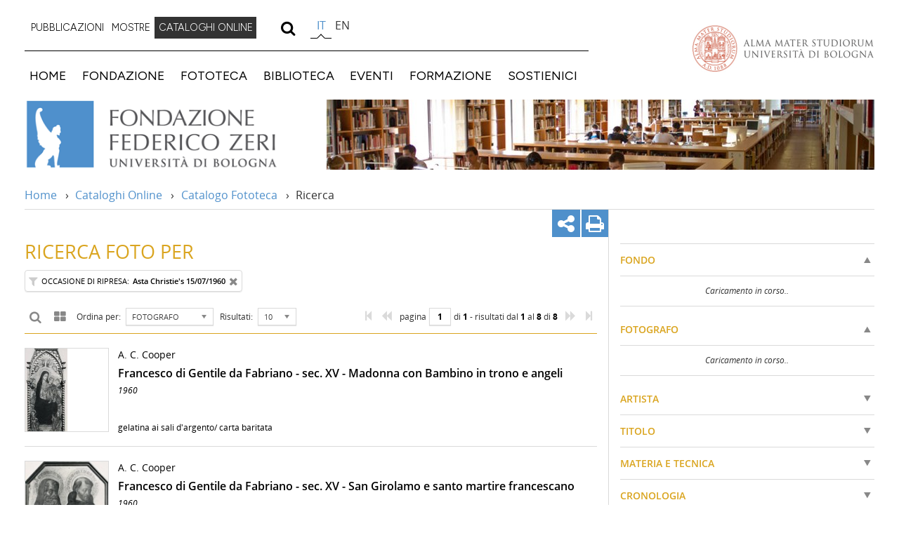

--- FILE ---
content_type: text/html;charset=UTF-8
request_url: https://catalogo.fondazionezeri.unibo.it/ricerca.v2.jsp?locale=it&decorator=layout_resp&apply=true&percorso_ricerca=F&filtrooccasionediscatto_F=Asta+Christie%27s+15%2F07%2F1960
body_size: 34570
content:
<!DOCTYPE HTML> <html itemscope itemtype="http://schema.org/Article" class="no-js desktop browserver_131_0_0_0 chrome mac_os_x computer" lang="it"><head> <base href="https://catalogo.fondazionezeri.unibo.it/"/> <meta http-equiv="X-UA-Compatible" content="IE=edge,chrome=1"> <meta name="viewport" content="user-scalable=yes, width=device-width, initial-scale=1, maximum-scale=5"> <meta http-equiv="content-type" content="text/html; charset=UTF-8"> <link rel="shortcut icon" href="images/icons/favicon.ico" type="image/vnd.microsoft.icon"> <link rel="icon" href="images/icons/favicon.ico" type="image/vnd.microsoft.icon"> <title>FONDAZIONE ZERI | CATALOGHI ONLINE : Ricerca foto per : </title> <link rel="preconnect" href="https://fonts.googleapis.com"> <link rel="preconnect" href="https://fonts.gstatic.com" crossorigin> <link href="https://fonts.googleapis.com/css2?family=Figtree:wght@300;400&display=swap" rel="stylesheet"> <link rel="preload" href="styles/webfonts/OpenSans/Regular/OpenSans-Regular.woff2" as="font" type="font/woff2" crossorigin> <link rel="preload" href="styles/webfonts/OpenSans/Italic/OpenSans-Italic.woff2" as="font" type="font/woff2" crossorigin> <link rel="preload" href="styles/webfonts/OpenSans/Bold/OpenSans-Bold.woff2" as="font" type="font/woff2" crossorigin> <link rel="preload" href="styles/webfonts/OpenSans/Semibold/OpenSans-Semibold.woff2" as="font" type="font/woff2" crossorigin> <link rel="stylesheet" href="styles/layout_resp-1.0.9.min.css" type="text/css" media="print" onload="this.media='all';"/> <noscript> <link rel="stylesheet" href="styles/layout_resp-1.0.9.min.css" type="text/css"> </noscript> <link rel="search" type="application/opensearchdescription+xml" href="OpenSearchDescriptor_OA.xml" title="Ricerca full-text sul Catalogo della Fondazione Zeri - sezione OPERE"> <link rel="search" type="application/opensearchdescription+xml" href="OpenSearchDescriptor_F.xml" title="Ricerca full-text sul Catalogo della Fondazione Zeri - sezione FOTO"> <link rel="search" type="application/opensearchdescription+xml" href="OpenSearchDescriptor_A.xml" title="Ricerca full-text sul Catalogo della Fondazione Zeri - sezione ALLEGATI"> <link rel="search" type="application/opensearchdescription+xml" href="OpenSearchDescriptor_CA.xml" title="Ricerca full-text sul Catalogo della Fondazione Zeri - sezione CATALOGHI D'ASTA"> <meta name="description" content="Elenco risultati per la ricerca effettuata"> <meta name="keywords" content="Federico Zeri, fondazione, zeri, fototeca, catalogo, banca dati, opere d'arte, opere, foto, consultazione, ricerca, Università, Bologna"> <link rel="preload" href="scripts/faccetta-1.0.2.min.js" as="script"> <link rel="stylesheet" href="styles/chosen.css" type="text/css" media="print" onload="this.media='all';"/> <noscript> <link rel="stylesheet" href="styles/chosen.css" type="text/css"/> </noscript> <link rel="stylesheet" href="styles/lightgallery-1.0.3.min.css" type="text/css" media="print" onload="this.media='all';"/> <link rel="stylesheet" href="styles/jquery.webui-popover.min.css" type="text/css" media="print" onload="this.media='all';"/> <link rel="stylesheet" href="styles/resultset-1.0.5.min.css" type="text/css" media="print" onload="this.media='all';"/> <noscript> <link href="styles/lightgallery-1.0.3.min.css" rel="stylesheet" type="text/css"/> <link rel="stylesheet" href="styles/jquery.webui-popover.min.css" type="text/css"/> <link rel="stylesheet" href="styles/resultset-1.0.5.min.css" type="text/css"/> </noscript> <script type="text/javascript" src="scripts/lib/modernizr-3.3.1-custom.js" DEFER></script> <script type="text/javascript" src="scripts/lib/jquery-3.7.1.min.js" DEFER></script> <script type="text/javascript" src="scripts/lib/lodash-4.17.15.min.js" DEFER></script> <script type="text/javascript" src="scripts/lib/jquery.isInViewPort-2.4.2.min.js" DEFER></script> <script type="text/javascript" src="scripts/lib/jquery.webui-popover-1.2.13.min.js" DEFER></script> <script type="text/javascript" src="scripts/lib/lightgallery-all-seed-1.2.21.min.js" DEFER></script> <script type="text/javascript" src="scripts/lib/jquery.chosen-1.6.2.min.js" DEFER></script> <script type="text/javascript" src="scripts/locale//it-1.0.7.min.js" DEFER></script> <script type="text/javascript" src="scripts/fondazionezeri-1.0.6.min.js" DEFER></script> <script type="text/javascript" src="scripts/resultset-1.0.12.min.js" DEFER></script> </head> <body class="template-view" style="visibility: hidden;"><div class="header row" id="u-header"> <div id="u-hiddenKeys" class="hiddenKeys"> <a href="#page-title" accesskey="c">vai al contenuto della pagina</a> <a href="#u-main-menu" accesskey="n">vai al menu di navigazione</a> </div> <div class="header-container"> <div class="menu-container" id="u-menu-container"> <div class="secondary-menu"> <ul role="menubar" id="u-secondary-menu"> <li role="menuitem" aria-haspopup="true" id="portaltab-pubblicazioni" aria-selected="false" class="plain"> <a href="" class="label-menu">PUBBLICAZIONI</a> <ul class="" role="menu"> <li role="menuitem" id="portaltab-libri"><a href="https://fondazionezeri.unibo.it/it/pubblicazioni/libri">Libri</a></li> </ul> </li> <li role="menuitem" aria-haspopup="false" id="portaltab-mostre-online" aria-selected="false" class="plain"> <a href="https://fondazionezeri.unibo.it/it/mostre-online">MOSTRE</a> </li> <li role="menuitem" aria-haspopup="false" id="portaltab-cataloghi-online" aria-selected="true" class="selected"> <a href="https://catalogo.fondazionezeri.unibo.it/home/it"> CATALOGHI ONLINE</a> </li> </ul> <div id="search-wrapper"> <a class="search is-closed" href="#" role="search"> <i class="icon-search"></i> <i class="icon-cancel"></i> </a> <div class="search-wrap"> <form method="get" action="//search.unibo.it/CMSUniboWeb/UniboSearch/results.aspx" id="uniboSearch"> <input name="lang" value="it" xml:lang="it" lang="it" type="hidden"><input name="site" value="fondazionezeri.unibo.it" type="hidden"><input name="filter" value="site:fondazionezeri.unibo.it" type="hidden"><input placeholder="Cerca nel sito" name="query" id="SearchableText_UniboSearch" type="text"><a id="ResetText_UniboSearch" class="reset is-hidden"> <i class="icon-cancel"></i> </a> <button title="search"> <i class="icon-search"></i> </button> </form> </div> </div> <div class="select-lang" id="languageselector"> <ul id="portal-languageselector" class=""> <li class="selected language-it"> <a class="hijax" href="https://catalogo.fondazionezeri.unibo.it/ricerca.v2.jsp?apply=true&decorator=layout_resp&filtrooccasionediscatto_F=Asta+Christie%27s+15%2F07%2F1960&percorso_ricerca=F&locale=it">it</a> </li> <li class=" language-en"> <a class="hijax" href="https://catalogo.fondazionezeri.unibo.it/ricerca.v2.jsp?apply=true&decorator=layout_resp&filtrooccasionediscatto_F=Asta+Christie%27s+15%2F07%2F1960&percorso_ricerca=F&locale=en">en</a> </li> </ul> </div> </div> <div id="u-main-menu" aria-label="main navigation" role="navigation" class="main-menu"> <a class="menu-button is-closed -unibo-toggler" data-target="#portal-globalnav" data-class-open="is-opened" data-class-close="is-closed" href=""> <span>Menu</span> <i class="icon-menu"></i> </a> <ul id="portal-globalnav" role="menubar"> <li role="menuitem" aria-haspopup="false" id="portaltab-home" aria-selected="false" class="plain"><a href="https://fondazionezeri.unibo.it/it">HOME</a></li> <li role="menuitem" aria-haspopup="true" id="portaltab-fondazione" aria-selected="false" class="plain"> <a href="" class="label-menu">FONDAZIONE</a> <ul class="" role="menu"> <li role="menuitem" id="portaltab-chi-siamo"><a href="https://fondazionezeri.unibo.it/it/fondazione/chi-siamo">Chi siamo</a></li> <li role="menuitem" id="portaltab-storia"><a href="https://fondazionezeri.unibo.it/it/fondazione/storia">Storia</a></li> <li role="menuitem" id="portaltab-organi"><a href="https://fondazionezeri.unibo.it/it/fondazione/organi">Organi</a></li> <li role="menuitem" id="portaltab-federico-zeri"><a href="https://fondazionezeri.unibo.it/it/fondazione/federico-zeri">Federico Zeri</a></li> </ul> </li> <li role="menuitem" aria-haspopup="true" id="portaltab-fototeca" aria-selected="false" class="plain"> <a href="" class="label-menu">FOTOTECA</a> <ul class="" role="menu"> <li role="menuitem" id="portaltab-archiviofotografico-zeri"><a href="https://fondazionezeri.unibo.it/it/fototeca/archivio-fotografico">Archivio fotografico</a></li> <li role="menuitem" id="portaltab-fototeca-zeri"><a href="https://fondazionezeri.unibo.it/it/fototeca/fototeca-zeri">Fondo Zeri</a></li> <li role="menuitem" id="portaltab-altrifondi-zeri"><a href="https://fondazionezeri.unibo.it/it/fototeca/altri-fondi">Altri fondi</a></li> <li role="menuitem" id="portaltab-documentiallegati-zeri"><a href="https://fondazionezeri.unibo.it/it/fototeca/documenti-allegati">Documenti allegati</a></li> <li role="menuitem" id="portaltab-attivita-zeri"><a href="https://fondazionezeri.unibo.it/it/fototeca/attivita">Attività</a></li> <li role="menuitem" id="portaltab-consultazione-zeri"><a href="https://fondazionezeri.unibo.it/it/fototeca/consultazione">Consultazione</a></li> </ul> </li> <li role="menuitem" aria-haspopup="true" id="portaltab-biblioteca" aria-selected="false" class="plain"> <a href="" class="label-menu">BIBLIOTECA</a> <ul class="" role="menu"> <li role="menuitem" id="portaltab-biblioteca-zeri"><a href="https://fondazionezeri.unibo.it/it/biblioteca/biblioteca-zeri">Biblioteca Zeri</a></li> <li role="menuitem" id="portaltab-cataloghi-dasta"><a href="https://fondazionezeri.unibo.it/it/biblioteca/cataloghi-dasta">Cataloghi d'asta</a></li> <li role="menuitem" id="portaltab-altreraccolte"><a href="https://fondazionezeri.unibo.it/it/biblioteca/altre-raccolte">Altre raccolte</a></li> <li role="menuitem" id="portaltab-videorai"><a href="https://fondazionezeri.unibo.it/it/biblioteca/videoteca-rai">Video RAI Teche</a></li> </ul> </li> <li role="menuitem" aria-haspopup="true" id="portaltab-eventi" aria-selected="false" class="plain"> <a href="" class="label-menu">EVENTI</a> <ul class="" role="menu"> <li role="menuitem" id="portaltab-incontri-in-biblioteca"><a href="https://fondazionezeri.unibo.it/it/eventi/incontri-in-biblioteca">Incontri in biblioteca</a></li> <li role="menuitem" id="portaltab-giornate-di-studio"><a href="https://fondazionezeri.unibo.it/it/eventi/giornate-di-studio">Giornate di studio</a></li> <li role="menuitem" id="portaltab-convegni"><a href="https://fondazionezeri.unibo.it/it/eventi/conferenze">Conferenze</a></li> <li role="menuitem" id="portaltab-eventimostre"><a href="https://fondazionezeri.unibo.it/it/eventi/mostre">Mostre</a></li> <li role="menuitem" id="portaltab-proiezioni"><a href="https://fondazionezeri.unibo.it/it/eventi/proiezioni">Proiezioni</a></li> </ul> </li> <li role="menuitem" aria-haspopup="true" id="portaltab-formazione" aria-selected="false" class="plain"> <a href="" class="label-menu">FORMAZIONE</a> <ul class="" role="menu"> <li role="menuitem" id="portaltab-corsi-e-seminari"><a href="https://fondazionezeri.unibo.it/it/formazione/corsi-e-seminari">Corsi e seminari</a></li> <li role="menuitem" id="portaltab-borse-di-studio"><a href="https://fondazionezeri.unibo.it/it/formazione/borse-di-studio">Borse di studio</a></li> <li role="menuitem" id="portaltab-stages-e-tirocini"><a href="https://fondazionezeri.unibo.it/it/formazione/stages-e-tirocini">Stages e tirocini</a></li> </ul> </li> <li role="menuitem" aria-haspopup="true" id="portaltab-sostienici" aria-selected="false" class="plain"> <a href="" class="label-menu">SOSTIENICI</a> <ul class="" role="menu"> <li role="menuitem" id="portaltab-contributi"><a href="https://fondazionezeri.unibo.it/it/sostienici/contributi">Sostenitori</a></li> <li role="menuitem" id="portaltab-artbonus"><a href="https://fondazionezeri.unibo.it/it/sostienici/art-bonus">Art Bonus</a></li> <li role="menuitem" id="portaltab-5X1000"><a href="https://fondazionezeri.unibo.it/it/sostienici/5x1000">5X1000</a></li> <li role="menuitem" id="portaltab-adotta"><a href="https://fondazionezeri.unibo.it/it/sostienici/adotta-un-artista">Adotta un artista</a></li> </ul> </li> </ul> <ul role="menubar" class="small-device" id="menu-small-device" style="display: none;"> <li role="menuitem" aria-haspopup="true" id="portaltab-pubblicazioni" aria-selected="false" class="plain"> <a href="" class="label-menu">PUBBLICAZIONI</a> <ul class="" role="menu"> <li role="menuitem" id="portaltab-libri"><a href="https://fondazionezeri.unibo.it/it/pubblicazioni/libri">Libri</a></li> </ul> </li> <li role="menuitem" aria-haspopup="false" id="portaltab-mostre-online" aria-selected="false" class="plain"> <a href="https://fondazionezeri.unibo.it/it/mostre-online">MOSTRE ONLINE</a> </li> <li role="menuitem" aria-haspopup="true" id="portaltab-cataloghi-online" aria-selected="false" class="plain"> <a href="" class="label-menu">CATALOGHI ONLINE</a> <ul class="" role="menu"> <li role="menuitem" id="portaltab-catalogo-fototeca"><a href="https://catalogo.fondazionezeri.unibo.it/cerca/opera">Catalogo Fototeca</a></li> <li role="menuitem" id="portaltab-catalogo-biblioteca"><a target="_blank" href="https://sol.unibo.it/SebinaOpac/page/advanced?pb=UBOFZ">Catalogo Biblioteca</a></li> <li role="menuitem" id="portaltab-cataloghi-dasta"><a href="https://catalogo.fondazionezeri.unibo.it/cerca/catalogodasta">Cataloghi d'asta</a></li> </ul> </li> </ul> </div> </div> <div class="alma"> <a href="http://www.unibo.it/it">Vai alla Homepage del Portale di Ateneo</a> </div> </div> <div class="lead"> <a class="fondazione-zeri" href="https://fondazionezeri.unibo.it/it">Vai alla Home</a> <img src="images/resp/img_testata_790x380.jpg" alt="testata 11" title="testata 11" height="380" width="780"> </div> <div id="portal-breadcrumbs" class="breadcrumbs"> <span id="breadcrumbs-you-are-here">Tu sei qui:</span> <span id="breadcrumbs-home"> <a href="https://fondazionezeri.unibo.it/it">Home</a> <span class="breadcrumbSeparator"> &#8250; </span> </span> <span id="breadcrumbs-1" dir="ltr"> <a href="https://catalogo.fondazionezeri.unibo.it/home/it">Cataloghi Online</a></span> <span class="breadcrumbSeparator"> &#8250; </span> <span id="breadcrumbs-2" dir="ltr"> <a href="https://catalogo.fondazionezeri.unibo.it/cerca/fotografia">Catalogo Fototeca</a></span> <span class="breadcrumbSeparator"> &#8250; </span> <span id="breadcrumbs-3" dir="ltr"> <span id="breadcrumbs-current"> Ricerca</span> </span> </div> </div> <div id="u-content-wrapper" class="content-wrapper"> <div id="u-content-core" class="content-core"> <div class="row"> <div id="u-content-main" class="column large-11 content-main" role="main" style="visibility: hidden;"> <div id="sharebar" class="tool-bar"> <a class="share" href="#popup-social" title="condividi"> <i class="icon-share"></i> </a> <div style="display: none;" class="open-target social" id="popup-social"> <ul><li class="facebook"> <a class="umtrack" role="link" target="_blank" data-umc="sharebar" href="http://www.facebook.com/sharer.php?u=---url---&amp;t=---title---" data-uml="facebook" title="Condividi su Facebook"> <i class="icon-facebook-official"></i> <span>Facebook</span></a> </li> <li class="twitter"> <a class="umtrack" role="link" target="_blank" data-umc="sharebar" href="https://twitter.com/share?url=---url---&amp;text=---title---&amp;hashtags=unibo" data-uml="twitter" title="Condividi su Twitter"> <i class="icon-twitter"></i> <span>Twitter</span></a> </li> <li class="google-plus"> <a class="umtrack" role="link" target="_blank" data-umc="sharebar" href="https://plus.google.com/share?url=---url---" data-uml="google+" title="Condividi su Google+"> <i class="icon-gplus"></i> <span>Google+</span></a> </li> <li class="mail"> <a class="umtrack" role="link" target="_blank" data-umc="sharebar" href="mailto:?body=Titolo%3A%20---title---%0AIndirizzo%3A%20---url---%0ATesto%3A%20La%20Fondazione%20Federico%20Zeri%20%C3%A8%20un%20centro%20di%20ricerca%20e%20di%20formazione%20specialistica%20nel%20campo%20della%20Storia%20dell%27arte.%0D%0A%C3%88%20stata%20istituita%20nel%201999%20dall%27Universit%C3%A0%20di%20Bologna%20con%20lo%20scopo%20di%20tutelare%20e%20divulgare%20l%27opera%20e%20la%20figura%20di%20Federico%20Zeri%2C%20conservare%20e%20valorizzare%20lo%20straordinario%20lascito%20dello%20studioso%3A%20la%20Biblioteca%20d%27arte%20%2846.000%20volumi%2C%2037.000%20cataloghi%20d%27asta%29%20e%20la%20Fototeca%20%28290.000%20fotografie%20di%20opere%20d%27arte%29.&amp;subject=%5BUnibo%5D%20Qualcuno%20vuole%20condividere%20questa%20pagina%20con%20te%20-%20---title---" data-uml="mail" title="Invia ad un amico"> <i class="icon-mail"></i> <span>Invia ad un amico</span></a> </li> </ul></div> <a class="print" href="" title="stampa"> <i class="icon-print"></i> </a> </div> <h1 class="title F">Ricerca foto per </h1> <ul id="requestTags" class="tagsContainer"></ul> <div id="navBarTop" class="navBar list F"></div> <ul id="resultset" class="list F"> <li data-sercd=48604><figure data-tipo="5" class="vertical"><a data-sub-html="&lt;a href=scheda/fotografia/48604/A.%20C.%20Cooper%20-%20Francesco%20di%20Gentile%20da%20Fabriano%20-%20sec.%20XV%20-%20Madonna%20con%20Bambino%20in%20trono%20e%20angeli%20-%20insieme&gt;A. C. Cooper&amp;nbsp;&amp;mdash;&amp;nbsp;Francesco di Gentile da Fabriano - sec. XV - Madonna con Bambino in trono e angeli&amp;nbsp;&amp;mdash;&amp;nbsp;insieme&lt;/a&gt;" class="pic" data-thumb="foto\80000\52800\52566_p.jpg" data-src="foto\80000\52800\52566_gw.jpg" href="foto\80000\52800\52566_gw.jpg"><img loading="lazy" src="foto\80000\52800\52566_p.jpg" srcset="foto\80000\52800\52566_p.jpg 1x , foto\80000\52800\52566_m.jpg 2x , foto\80000\52800\52566.jpg 3x"><noscript><img src="foto\80000\52800\52566_p.jpg" srcset="foto\80000\52800\52566_p.jpg 1x , foto\80000\52800\52566_m.jpg 2x , foto\80000\52800\52566.jpg 3x"></noscript></a><figcaption>A. C. Cooper&nbsp;&mdash;&nbsp;Francesco di Gentile da Fabriano - sec. XV - Madonna con Bambino in trono e angeli</figcaption></figure><a href="scheda/fotografia/48604/A.%20C.%20Cooper%20-%20Francesco%20di%20Gentile%20da%20Fabriano%20-%20sec.%20XV%20-%20Madonna%20con%20Bambino%20in%20trono%20e%20angeli%20-%20insieme"><div class="data"><h3>A. C. Cooper</h3><h2>Francesco di Gentile da Fabriano - sec. XV - Madonna con Bambino in trono e angeli</h2><h4>1960</h4><h5>gelatina ai sali d'argento/ carta baritata</h5></div></a></li> <li data-sercd=48613><figure data-tipo="5" class="vertical"><a data-sub-html="&lt;a href=scheda/fotografia/48613/A.%20C.%20Cooper%20-%20Francesco%20di%20Gentile%20da%20Fabriano%20-%20sec.%20XV%20-%20San%20Girolamo%20e%20santo%20martire%20francescano%20-%20insieme&gt;A. C. Cooper&amp;nbsp;&amp;mdash;&amp;nbsp;Francesco di Gentile da Fabriano - sec. XV - San Girolamo e santo martire francescano&amp;nbsp;&amp;mdash;&amp;nbsp;insieme&lt;/a&gt;" class="pic" data-thumb="foto\80000\52800\52569_p.jpg" data-src="foto\80000\52800\52569_gw.jpg" href="foto\80000\52800\52569_gw.jpg"><img loading="lazy" src="foto\80000\52800\52569_p.jpg" srcset="foto\80000\52800\52569_p.jpg 1x , foto\80000\52800\52569_m.jpg 2x , foto\80000\52800\52569.jpg 3x"><noscript><img src="foto\80000\52800\52569_p.jpg" srcset="foto\80000\52800\52569_p.jpg 1x , foto\80000\52800\52569_m.jpg 2x , foto\80000\52800\52569.jpg 3x"></noscript></a><figcaption>A. C. Cooper&nbsp;&mdash;&nbsp;Francesco di Gentile da Fabriano - sec. XV - San Girolamo e santo martire francescano</figcaption></figure><a href="scheda/fotografia/48613/A.%20C.%20Cooper%20-%20Francesco%20di%20Gentile%20da%20Fabriano%20-%20sec.%20XV%20-%20San%20Girolamo%20e%20santo%20martire%20francescano%20-%20insieme"><div class="data"><h3>A. C. Cooper</h3><h2>Francesco di Gentile da Fabriano - sec. XV - San Girolamo e santo martire francescano</h2><h4>1960</h4><h5>gelatina ai sali d'argento/ carta baritata</h5></div></a></li> <li data-sercd=48615><figure data-tipo="5" class="vertical"><a data-sub-html="&lt;a href=scheda/fotografia/48615/A.%20C.%20Cooper%20-%20Francesco%20di%20Gentile%20da%20Fabriano%20-%20sec.%20XV%20-%20San%20Gregorio%20Magno%20e%20san%20Sebastiano%20-%20insieme&gt;A. C. Cooper&amp;nbsp;&amp;mdash;&amp;nbsp;Francesco di Gentile da Fabriano - sec. XV - San Gregorio Magno e san Sebastiano&amp;nbsp;&amp;mdash;&amp;nbsp;insieme&lt;/a&gt;" class="pic" data-thumb="foto\80000\52800\52570_p.jpg" data-src="foto\80000\52800\52570_gw.jpg" href="foto\80000\52800\52570_gw.jpg"><img loading="lazy" src="foto\80000\52800\52570_p.jpg" srcset="foto\80000\52800\52570_p.jpg 1x , foto\80000\52800\52570_m.jpg 2x , foto\80000\52800\52570.jpg 3x"><noscript><img src="foto\80000\52800\52570_p.jpg" srcset="foto\80000\52800\52570_p.jpg 1x , foto\80000\52800\52570_m.jpg 2x , foto\80000\52800\52570.jpg 3x"></noscript></a><figcaption>A. C. Cooper&nbsp;&mdash;&nbsp;Francesco di Gentile da Fabriano - sec. XV - San Gregorio Magno e san Sebastiano</figcaption></figure><a href="scheda/fotografia/48615/A.%20C.%20Cooper%20-%20Francesco%20di%20Gentile%20da%20Fabriano%20-%20sec.%20XV%20-%20San%20Gregorio%20Magno%20e%20san%20Sebastiano%20-%20insieme"><div class="data"><h3>A. C. Cooper</h3><h2>Francesco di Gentile da Fabriano - sec. XV - San Gregorio Magno e san Sebastiano</h2><h4>1960</h4><h5>gelatina ai sali d'argento/ carta baritata</h5></div></a></li> <li data-sercd=169445><figure data-tipo="5" class="horizontal"><a data-sub-html="&lt;a href=scheda/fotografia/169445/Anonimo%20-%20Le%20Nain%20Mathieu%20-%20sec.%20XVII%20-%20Deposizione%20di%20Cristo%20nel%20sepolcro%20-%20particolare&gt;Anonimo&amp;nbsp;&amp;mdash;&amp;nbsp;Le Nain Mathieu - sec. XVII - Deposizione di Cristo nel sepolcro&amp;nbsp;&amp;mdash;&amp;nbsp;particolare&lt;/a&gt;" class="pic" data-thumb="foto\240000\220800\220690_p.jpg" data-src="foto\240000\220800\220690_gw.jpg" href="foto\240000\220800\220690_gw.jpg"><img loading="lazy" src="foto\240000\220800\220690_p.jpg" srcset="foto\240000\220800\220690_p.jpg 1x , foto\240000\220800\220690_m.jpg 2x , foto\240000\220800\220690.jpg 3x"><noscript><img src="foto\240000\220800\220690_p.jpg" srcset="foto\240000\220800\220690_p.jpg 1x , foto\240000\220800\220690_m.jpg 2x , foto\240000\220800\220690.jpg 3x"></noscript></a><figcaption>Anonimo&nbsp;&mdash;&nbsp;Le Nain Mathieu - sec. XVII - Deposizione di Cristo nel sepolcro</figcaption></figure><a href="scheda/fotografia/169445/Anonimo%20-%20Le%20Nain%20Mathieu%20-%20sec.%20XVII%20-%20Deposizione%20di%20Cristo%20nel%20sepolcro%20-%20particolare"><div class="data"><h3>Anonimo</h3><h2>Le Nain Mathieu - sec. XVII - Deposizione di Cristo nel sepolcro</h2><h4>1960</h4><h5>stampa fotomeccanica a mezzatinta</h5></div></a></li> <li data-sercd=48605><figure data-tipo="5" class="vertical"><a data-sub-html="&lt;a href=scheda/fotografia/48605/Christie%27s%20-%20Francesco%20di%20Gentile%20da%20Fabriano%20-%20sec.%20XV%20-%20Madonna%20con%20Bambino%20in%20trono%20e%20angeli%20-%20insieme&gt;Christie's&amp;nbsp;&amp;mdash;&amp;nbsp;Francesco di Gentile da Fabriano - sec. XV - Madonna con Bambino in trono e angeli&amp;nbsp;&amp;mdash;&amp;nbsp;insieme&lt;/a&gt;" class="pic" data-thumb="foto\80000\52800\52567_p.jpg" data-src="foto\80000\52800\52567_gw.jpg" href="foto\80000\52800\52567_gw.jpg"><img loading="lazy" src="foto\80000\52800\52567_p.jpg" srcset="foto\80000\52800\52567_p.jpg 1x , foto\80000\52800\52567_m.jpg 2x , foto\80000\52800\52567.jpg 3x"><noscript><img src="foto\80000\52800\52567_p.jpg" srcset="foto\80000\52800\52567_p.jpg 1x , foto\80000\52800\52567_m.jpg 2x , foto\80000\52800\52567.jpg 3x"></noscript></a><figcaption>Christie's&nbsp;&mdash;&nbsp;Francesco di Gentile da Fabriano - sec. XV - Madonna con Bambino in trono e angeli</figcaption></figure><a href="scheda/fotografia/48605/Christie%27s%20-%20Francesco%20di%20Gentile%20da%20Fabriano%20-%20sec.%20XV%20-%20Madonna%20con%20Bambino%20in%20trono%20e%20angeli%20-%20insieme"><div class="data"><h3>Christie's</h3><h2>Francesco di Gentile da Fabriano - sec. XV - Madonna con Bambino in trono e angeli</h2><h4>1960</h4><h5>gelatina ai sali d'argento/ carta baritata</h5></div></a></li> <li data-sercd=141969><figure data-tipo="5" class="horizontal"><a data-sub-html="&lt;a href=scheda/fotografia/141969/Christie%27s%20-%20Mulier%20Pieter%20il%20Giovane%20-%20sec.%20XVII%20XVIII%20-%20Paesaggio%20con%20fiume%2C%20pastori%20e%20armenti%20-%20insieme&gt;Christie's&amp;nbsp;&amp;mdash;&amp;nbsp;Mulier Pieter il Giovane - sec. XVII/ XVIII - Paesaggio con fiume, pastori e armenti&amp;nbsp;&amp;mdash;&amp;nbsp;insieme&lt;/a&gt;" class="pic" data-thumb="foto\160000\155600\155575_p.jpg" data-src="foto\160000\155600\155575_gw.jpg" href="foto\160000\155600\155575_gw.jpg"><img loading="lazy" src="foto\160000\155600\155575_p.jpg" srcset="foto\160000\155600\155575_p.jpg 1x , foto\160000\155600\155575_m.jpg 2x , foto\160000\155600\155575.jpg 3x"><noscript><img src="foto\160000\155600\155575_p.jpg" srcset="foto\160000\155600\155575_p.jpg 1x , foto\160000\155600\155575_m.jpg 2x , foto\160000\155600\155575.jpg 3x"></noscript></a><figcaption>Christie's&nbsp;&mdash;&nbsp;Mulier Pieter il Giovane - sec. XVII/ XVIII - Paesaggio con fiume, pastori e armenti</figcaption></figure><a href="scheda/fotografia/141969/Christie%27s%20-%20Mulier%20Pieter%20il%20Giovane%20-%20sec.%20XVII%20XVIII%20-%20Paesaggio%20con%20fiume%2C%20pastori%20e%20armenti%20-%20insieme"><div class="data"><h3>Christie's</h3><h2>Mulier Pieter il Giovane - sec. XVII/ XVIII - Paesaggio con fiume, pastori e armenti</h2><h4>1960</h4><h5>gelatina ai sali d'argento/ carta baritata</h5></div></a></li> <li data-sercd=169186><figure data-tipo="5" class="horizontal"><a data-sub-html="&lt;a href=scheda/fotografia/169186/Christie%27s%20-%20Bourdon%20Sebastien%20-%20sec.%20XVII%20-%20Paesaggio%20con%20Fuga%20in%20Egitto%20-%20insieme&gt;Christie's&amp;nbsp;&amp;mdash;&amp;nbsp;Bourdon Sebastien - sec. XVII - Paesaggio con Fuga in Egitto&amp;nbsp;&amp;mdash;&amp;nbsp;insieme&lt;/a&gt;" class="pic" data-thumb="foto\240000\220800\220595_p.jpg" data-src="foto\240000\220800\220595_gw.jpg" href="foto\240000\220800\220595_gw.jpg"><img loading="lazy" src="foto\240000\220800\220595_p.jpg" srcset="foto\240000\220800\220595_p.jpg 1x , foto\240000\220800\220595_m.jpg 2x , foto\240000\220800\220595.jpg 3x"><noscript><img src="foto\240000\220800\220595_p.jpg" srcset="foto\240000\220800\220595_p.jpg 1x , foto\240000\220800\220595_m.jpg 2x , foto\240000\220800\220595.jpg 3x"></noscript></a><figcaption>Christie's&nbsp;&mdash;&nbsp;Bourdon Sebastien - sec. XVII - Paesaggio con Fuga in Egitto</figcaption></figure><a href="scheda/fotografia/169186/Christie%27s%20-%20Bourdon%20Sebastien%20-%20sec.%20XVII%20-%20Paesaggio%20con%20Fuga%20in%20Egitto%20-%20insieme"><div class="data"><h3>Christie's</h3><h2>Bourdon Sebastien - sec. XVII - Paesaggio con Fuga in Egitto</h2><h4>1960</h4><h5>gelatina ai sali d'argento/ carta baritata</h5></div></a></li> <li data-sercd=169233><figure data-tipo="5" class="horizontal"><a data-sub-html="&lt;a href=scheda/fotografia/169233/Christie%27s%20-%20Mathieu%20Le%20Nain.%20The%20Entombment%20-%20insieme&gt;Christie's&amp;nbsp;&amp;mdash;&amp;nbsp;Mathieu Le Nain. The Entombment&amp;nbsp;&amp;mdash;&amp;nbsp;insieme&lt;/a&gt;" class="pic" data-thumb="foto\240000\220800\220637_p.jpg" data-src="foto\240000\220800\220637_gw.jpg" href="foto\240000\220800\220637_gw.jpg"><img loading="lazy" src="foto\240000\220800\220637_p.jpg" srcset="foto\240000\220800\220637_p.jpg 1x , foto\240000\220800\220637_m.jpg 2x , foto\240000\220800\220637.jpg 3x"><noscript><img src="foto\240000\220800\220637_p.jpg" srcset="foto\240000\220800\220637_p.jpg 1x , foto\240000\220800\220637_m.jpg 2x , foto\240000\220800\220637.jpg 3x"></noscript></a><figcaption>Christie's&nbsp;&mdash;&nbsp;Mathieu Le Nain. The Entombment</figcaption></figure><a href="scheda/fotografia/169233/Christie%27s%20-%20Mathieu%20Le%20Nain.%20The%20Entombment%20-%20insieme"><div class="data"><h3>Christie's</h3><h2>Mathieu Le Nain. The Entombment</h2><h4>1960</h4><h5>gelatina ai sali d'argento/ carta baritata</h5></div></a></li> </ul> <div id="navBarBottom" class="navBar chosen-drop-up list F" summary="Barra di navigazione"> <div class="linksBar"> <a href="form_ricerca.jsp?back=true&percorso_ricerca=F&locale=it&decorator=layout_resp&apply=true#&apply=true&decorator=layout_resp&filtrooccasionediscatto_F=Asta+Christie%27s+15%2F07%2F1960&locale=it&percorso_ricerca=F&batch=10&sortby=AUTORE" title="Cerca" class="tooltip"><i class="icon-search"></i></a> <link rel="prefetch" href="form_ricerca.jsp?back=true&percorso_ricerca=F&locale=it&decorator=layout_resp&apply=true"/> <a href="ricerca.v2.jsp?view=gallery&batch=10&sortby=AUTORE&page=1&apply=true&decorator=layout_resp&filtrooccasionediscatto_F=Asta+Christie%27s+15%2F07%2F1960&locale=it&percorso_ricerca=F" title="Galleria" class="tooltip"><i class="icon-th-large"></i></a> <link rel="prefetch" href="ricerca.v2.jsp?view=gallery&batch=10&sortby=AUTORE&page=1&apply=true&decorator=layout_resp&filtrooccasionediscatto_F=Asta+Christie%27s+15%2F07%2F1960&locale=it&percorso_ricerca=F"/> </div> <div class="toolBar"> <span class="label">Ordina per:&nbsp;</span> <form action="ricerca.v2.jsp" data-id="sortby"> <select name="sortby"> <option value="TITOLO">TITOLO</option> <option value="AUTORE" selected>FOTOGRAFO</option> <option value="ARTISTA">ARTISTA</option> <option value="MATERIALE">MATERIA E TECNICA</option> <option value="DATA">DATA</option> </select> <input type="hidden" value="1" name="page"/> <input type="hidden" value="list" name="view"/> <input type="hidden" value="10" name="batch"/> <input type="hidden" name="apply" value="true"><input type="hidden" name="decorator" value="layout_resp"><input type="hidden" name="filtrooccasionediscatto_F" value="Asta Christie's 15/07/1960"><input type="hidden" name="locale" value="it"><input type="hidden" name="percorso_ricerca" value="F"> </form> <span class="label">Risultati:&nbsp;</span> <form action="ricerca.v2.jsp" data-id="batch"> <select name="batch"> <option value="10" selected>10</option> <option value="20">20</option> <option value="50">50</option> <option value="100">100</option> </select> <input type="hidden" value="1" name="page"/> <input type="hidden" value="list" name="view"/> <input type="hidden" value="AUTORE" name="sortby"/> <input type="hidden" name="apply" value="true"><input type="hidden" name="decorator" value="layout_resp"><input type="hidden" name="filtrooccasionediscatto_F" value="Asta Christie's 15/07/1960"><input type="hidden" name="locale" value="it"><input type="hidden" name="percorso_ricerca" value="F"> </form> </div> <div class="pagesBar"> <i class="icon-to-start disabled"></i> <i class="icon-fast-bw disabled"></i> <span class="navLabel">&nbsp;pagina</span> <form action="ricerca.v2.jsp"> <input type="number" value="1" min="1" max="1" pattern="[0-9]" name="page"/> <input type="hidden" value="list" name="view"/> <input type="hidden" value="10" name="batch"/> <input type="hidden" value="AUTORE" name="sortby"/> <input type="hidden" name="apply" value="true"><input type="hidden" name="decorator" value="layout_resp"><input type="hidden" name="filtrooccasionediscatto_F" value="Asta Christie's 15/07/1960"><input type="hidden" name="locale" value="it"><input type="hidden" name="percorso_ricerca" value="F"> </form> <span class="navLabel">di&nbsp;<b>1</b>&nbsp;-&nbsp;risultati&nbsp;dal&nbsp;<b>1</b>&nbsp;al&nbsp;<b>8</b>&nbsp;di&nbsp;<b>8</b>&nbsp;</span> <i class="icon-fast-fw disabled"></i> <i class="icon-to-end disabled"></i> </div> </div> </div> <div role="complementary" class="column large-5 secondary-sidebar" id="u-secondary-sidebar"> <div id="facetsContainer" class="F"> </div> </div> </div> </div> </div> <div id="u-footer" class="footer" role="navigation" aria-label="link del footer"> <div class="link-container"> <ul role="menubar"><li role="menuitem"><a target="_blank" href="http://www.fondazionezeri.unibo.it/it/amministrazione-trasparente">Amministrazione Trasparente</a></li> <li role="menuitem"><a target="_blank" href="http://www.fondazionezeri.unibo.it/it/newsletter">Newsletter</a></li> <li role="menuitem"><a target="_blank" href="http://www.fondazionezeri.unibo.it/it/fondazione/contatti">Contatti</a></li> <li role="menuitem"><a target="_blank" href="http://www.webseed.it/">Credits</a></li> </ul> </div> <div class="follow-us"> <p>Seguici su:</p> <ul><li> <a href="http://www.facebook.com/fondazionezeri" class="facebook" target="_blank">Facebook</a> </li> <li> <a href="http://www.youtube.com/channel/UCKLQcVbRNWWjWXYDAAc6O3w" class="youtube" target="_blank">Youtube</a> </li> </ul> </div> <div class="licence"> <p><span>Licenza Dati</span>:&nbsp;<a href="https://creativecommons.org/licenses/by-nc/4.0/" target="_blank"><img src="images/icons/cc-by-nc.png" alt="Attribution-NonCommercial 4.0 International"/></a></p> <p><span>Licenza Immagini</span>:&nbsp;<a href="https://creativecommons.org/licenses/by-nc-nd/4.0/" target="_blank"><img src="images/icons/cc-by-nc-nd.png" alt="Attribution-NonCommercial-NoDerivatives 4.0 International"/></a></p> </div> <div class="copyright" role="contentinfo"> <a target="_blank" href="http://www.unibo.it/" title="Portale unibo" class="logo-unibo">Portale unibo</a> <span class="text"> &copy; Copyright 2016 - FONDAZIONE FEDERICO ZERI - Universit&agrave; di Bologna - piazzetta Giorgio Morandi, 2 - 40125 Bologna - Partita IVA: 10561041004 </span> </div> <a class="back-to-top show" href="#" title="Torna su"> <i class="icon-angle-up"></i> </a> </div> <div style="display: none;" id="ajax-spinner"><img src="images/animations/spinner.gif" alt=""></div> <script type="text/javascript">
  var _paq = _paq || [];
  _paq.push(["setDocumentTitle", document.domain + "/" + document.title]);
  _paq.push(["setCookieDomain", "*.fondazionezeri.unibo.it"]);
  _paq.push(["setDomains", ["*.fondazionezeri.unibo.it"]]);
  _paq.push(['trackPageView']);
  _paq.push(['enableLinkTracking']);
  (function() {
    var u="//analytics.unibo.it/";
    _paq.push(['setTrackerUrl', u+'piwik.php']);
    _paq.push(['setSiteId', 11426]);
    var d=document, g=d.createElement('script'), s=d.getElementsByTagName('script')[0];
    g.type='text/javascript'; g.async=true; g.defer=true; g.src=u+'piwik.js'; s.parentNode.insertBefore(g,s);
  })();
</script> <noscript><p><img src="//analytics.unibo.it/piwik.php?idsite=11426" style="border:0;" alt=""/></p></noscript> <link rel="stylesheet" href="styles/print.css" type="text/css" media="print"> </body> </html>

--- FILE ---
content_type: text/css;charset=UTF-8
request_url: https://catalogo.fondazionezeri.unibo.it/styles/resultset-1.0.5.min.css
body_size: 14458
content:
.navBar,ul.list{width:100%}#navBarBottom.fixed,ul.gallery li figcaption{background-color:#fff;perspective:1000;backface-visibility:hidden}#navBarTop,.facet .facetRow:first-child{margin-top:10px}.facet .facetRow:last-child,.facet.open{margin-bottom:10px}a.button,ul.tagsContainer li.tag{box-shadow:0 0 3px #fff inset,0 1px 1px rgba(0,0,0,.1)}ul.tagsContainer li.tag a:after,ul.tagsContainer li.tag a:before{font-family:fzeri-v5;font-size:1;font-style:normal;font-variant:normal;text-align:center;cursor:pointer;vertical-align:middle}.facet .facetHeader h3,.facet .facetLabel,ul.list li h2,ul.list li h3,ul.list li h4,ul.list li h5,ul.tagsContainer li.tag .tagValue{white-space:nowrap;overflow:hidden;text-overflow:ellipsis}figure[data-tipo="8"],ul.list li figure.BUSTA{background-repeat:no-repeat;background-position:center}.content-main input,.content-main select,.content-main textarea{border:1px solid #dadada;font-size:.9em;font-family:OpenSansSemiBold;box-shadow:0 0 3px #fff inset,0 1px 1px rgba(0,0,0,.1)}.content-main input:focus,.content-main select:focus,.content-main textarea:focus{border:1px solid #000;outline:transparent solid 0!important}.content-main.large-16{padding-right:0}.content-main.large-16 #sharebar{right:0}#resultset h1,#resultset h2,#resultset h3,#resultset h4,#resultset h5,#resultset h6{text-transform:none;color:#000}.noresults h1{font-size:20px;font-family:OpenSansBold}#navBarTop{border-bottom-width:1px}#navBarBottom{border-top-width:1px}#navBarBottom.fixed{position:fixed;border:none;bottom:0;margin:0;padding:10px;box-shadow:0 -5px 5px -5px #333;z-index:1002;width:650px;opacity:.95;transform:translateZ(0);transform:translate3d(0,0,0);-webkit-animation:.8s 0 forwards slideFixed;animation:.8s 0 forwards slideFixed}@-webkit-keyframes slideFixed{0%{bottom:-2000px;opacity:0}100%{bottom:0;opacity:.95}}.navBar{border-style:solid;display:flex;height:50px;padding:5px 0;line-height:40px;justify-content:space-between;align-items:center;white-space:nowrap}.navBar .linksBar,.navBar .pagesBar{flex:0 0 auto}.navBar .toolBar{flex:1 1 auto}h1.title{font-size:1.7em;margin:5px 0}.navLabel,.toolBar .label,a.button{font-size:12px;display:inline-block}.facet.OA h3,h1.OA{color:#175094}.facet.A h3,h1.A{color:#9b260f}.facet.F h3,h1.F{color:#daa520}.facet.CA h3,h1.CA{color:#006400}.facet.XD h3,h1.XD{color:grey}.navBar.OA{border-color:#175094}.navBar.A{border-color:#9b260f}.navBar.F{border-color:#daa520}.navBar.CA{border-color:#006400}.navBar.XD{border-color:grey}.navLabel b{font-weight:400;font-family:OpenSansBold;color:#000}.toolBar .selectboxit{margin-top:5px}.chosen-drop-up .chosen-drop{border-bottom:0;border-radius:4px 4px 0 0!important;border-top:1px solid #aaa;bottom:25px;box-shadow:2px -4px 5px rgba(0,0,0,.15);top:auto}.facet .facetHeader,.facet.open,ul.list li{border-bottom:1px solid #dadada}.chosen-drop-up .chosen-single div b{background-position:-18px 2px!important}.chosen-drop-up .chosen-container-active .chosen-single div b{background-position:0 2px!important}.chosen-container{font-size:11px}a.button{margin:5px 15px 0 0;border-radius:4px;border:1px solid #dadada;padding:3px 10px 5px 5px;vertical-align:middle;color:#000}a.button i{display:inline-block;margin-right:5px;font-size:15px}.linksBar{float:left}.pagesBar{float:right}.linksBar i,.pagesBar i{color:#888}.toolBar form{display:inline-block}.toolBar .label{margin-left:5px;color:#333}.facet .facetHeader.toggler:after,.facet .facetRow:after,.linksBar:after,.pagesBar:after,ul.list li figure:after{visibility:hidden;display:block;font-size:0;content:" ";clear:both;height:0}.pagesBar a,.pagesBar form,.pagesBar i{display:inline-block;font-size:16px;padding:0;margin:0}.linksBar a,.linksBar i{display:inline-block;font-size:18px;padding:0;margin:0}.linksBar a,.pagesBar a{padding:3px}.linksBar a{margin-right:3px}.linksBar a:first-of-type{margin-right:0}i.disabled{color:#dadada!important;cursor:default!important}.pagesBar input[name=page]{padding:3px;text-align:center;width:auto;max-width:40px!important;display:inline-block;-moz-appearance:textfield;font-weight:regular;font-family:OpenSansBold;font-size:12px}.pagesBar input[name=page]::-webkit-inner-spin-button,.pagesBar input[name=page]::-webkit-outer-spin-button{-webkit-appearance:none}ul.gallery,ul.list,ul.tagsContainer{margin:0;padding:0;list-style:none url([data-uri])}.facet .facetLoading,.facet .facetNoResults,.facet.loading ul,.facet.noresults ul,figure.error img[loading=lazy],img[loading=lazy].error,ul.list figcaption{display:none}ul.list li{margin:0;padding:20px 0;display:block}ul.list li:last-child{border-bottom:none}ul.list li figure,ul.list li p.placeholder{max-height:120px;max-width:120px;min-height:120px;min-width:120px;border:1px solid #dadada;overflow:hidden;float:left}ul.list li p.placeholder{font-weight:700;font-size:12px;line-height:20px;color:#a9a9a9;overflow:hidden;padding:7px 7px 7px 10px;text-align:left;display:-webkit-box;-webkit-box-orient:vertical;-webkit-line-clamp:5;position:relative}ul.list li p.placeholder:after{display:block;position:absolute;bottom:0;left:0;right:0;width:100%;height:7px;background-color:#fff;content:" ";clear:both}ul.list li figure.full img{min-height:120px;min-width:120px;max-height:120px;max-width:120px;height:120px;width:120px;margin:0 auto;object-fit:contain;object-position:center}ul.list li .data{max-height:120px;display:block;margin-left:130px}ul.CA.list li .data{margin-left:0!important;height:auto!important;max-height:100%!important}ul.list li h2,ul.list li h3,ul.list li h4,ul.list li h5{display:block;padding:3px;margin:0}ul.CA.list li h2{white-space:normal!important;line-height:normal}ul.list li h3{font-size:14px;line-height:14px;font-family:OpenSans}ul.list li h2{font-size:16px;line-height:16px;margin:5px 0;font-family:OpenSansSemiBold}.facet .facetLoading,.facet .facetNoResults,ul.list li h4{font-size:12px;line-height:12px;font-family:OpenSansItalic}ul.list li h5{font-size:12px;line-height:12px;margin-top:35px;font-family:OpenSans}ul.CA.list li h5{margin-top:5px!important}ul.gallery{font-size:0px;margin-left:-.5%;padding-top:20px;width:calc(100% + 2,4%)}ul.gallery li{display:inline-block;margin:0 0 .5% .5%;background:#fff;border:1px solid #ddd;font-size:1rem;vertical-align:top;box-shadow:0 0 5px #ddd;box-sizing:border-box;-moz-box-sizing:border-box;-webkit-box-sizing:border-box;min-height:220px;position:relative}ul.gallery figure{overflow:hidden;display:block;position:absolute;width:100%;height:100%;padding:0;border:8px solid #fff}ul.gallery li a{display:block;width:100%;height:100%;padding:0;margin:0;position:absolute}ul.gallery li img{display:block;border:0;-ms-interpolation-mode:bicubic}html.objectfit ul.gallery li img{object-fit:contain;object-position:50% 50%;width:100%;height:100%}html.no-objectfit ul.gallery figure.horizontal img{top:50%;transform:translate(0,-50%);position:absolute}ul.gallery li figcaption{transition:transform .3s,opacity .3s;text-align:center;margin:0;font-weight:400;font-size:.8em;font-family:OpenSansSemiBold,'Segoe UI','Trebuchet MS','Lucida Sans',Tahoma,Geneva,Helvetica,"Helvetica Neue",Verdana,Arial,sans-serif;position:absolute;bottom:0;left:0;right:0;max-height:60%;overflow:hidden;color:#000;padding:5px;opacity:.8}html.no-touchevents ul.gallery li figcaption{opacity:0;max-height:80%;transform:translate(0,101%);width:101%}html.no-touchevents ul.gallery li:hover figcaption{opacity:.8;transform:translate(0,1%)}ul.gallery li{width:19.5%}#u-secondary-sidebar{padding:48px 0 1em 1em}.facet .facetHeader{display:block;width:100%;max-width:100%}.facet:first-of-type .facetHeader{border-top:1px solid #dadada}.facet .facetHeader h3{display:block;font-family:OpenSansSemiBold;font-weight:400;font-size:.9em;line-height:25px;margin-bottom:10px;margin-top:10px}.facet .facetHeader.toggler h3{float:left;width:calc(100% - 30px);max-width:calc(100% - 30px)}.facet .facetHeader.toggler i{display:inline-block;font-family:fzeri-v5;font-size:1.3em;font-style:normal;font-variant:normal;font-weight:400;line-height:45px;text-align:right;vertical-align:middle;height:40px;width:30px;float:right;color:#000}.facet.noresults,ul.tagsContainer li.tag:hover{opacity:.5}.facet.closed .facetHeader.toggler i:before{color:#888;content:'\e80d'}.facet.open .facetHeader.toggler i:before{color:#888;content:'\e80e'}.facet .facetLoading,.facet .facetNoResults,.facet ul{transition:opacity 1s ease-in-out,max-height .8s cubic-bezier(.42, 0, .58, 1);transform:translateZ(0);transform:translate3d(0,0,0);backface-visibility:hidden;perspective:1000}.facet.closed ul,.facet.loading ul,.facet.noresults ul{max-height:0;opacity:0;overflow:hidden}.facet.open ul{max-height:200px;overflow-x:hidden;overflow-y:auto;opacity:1}.facet.open.loading .facetLoading,.facet.open.noresults .facetNoResults{display:block}.facet .facetLoading,.facet .facetNoResults{padding:15px;font-style:normal;font-weight:400;text-align:center}.facet .facetLoading div{display:inline-block;width:120px;text-align:left;white-space:nowrap}html[lang=en] .facet .facetLoading div{width:60px}.facet .facetLoading div:after{overflow:hidden;display:inline-block;vertical-align:bottom;-webkit-animation:.9s steps(4,end) infinite ellipsis;animation:.9s steps(4,end) infinite ellipsis;content:"\2026";width:0}@keyframes ellipsis{to{width:1em}}@-webkit-keyframes ellipsis{to{width:1em}}.facet .facetRow{display:block;margin:0;padding:0}.facet .facetRow a{color:#000;display:block}.facet .facetRow:hover{background-color:#f3f3f3}.facet .facetLabel,.facet .facetValue{display:inline-block;vertical-align:middle}.facet .facetLabel{width:calc(100% - 60px);padding:3px 2px 3px 5px;margin:0;font-size:.8em;line-height:2em;text-transform:none;color:#000}.facet .filtered .facetLabel:before{display:inline-block;font-family:fzeri-v5;font-size:1.2em;font-style:normal;font-variant:normal;font-weight:400;text-align:left;vertical-align:middle;color:#888;content:'\f0b0';margin-right:5px}.facet .facetValue{width:60px;max-width:60px;text-align:right;float:right;padding:3px 10px 3px 0;font-family:OpenSansSemiBold;font-weight:400;font-size:.9em;line-height:1.5em}ul.tagsContainer li.tag{display:inline-block;margin:5px 15px 0 0;padding:2px 5px;border-radius:4px;border:1px solid #dadada;transition:.3s linear}ul.tagsContainer li.tag a{color:#000}ul.tagsContainer li.tag a:after{display:inline-block;font-weight:400;color:#888;margin-left:5px;content:'\e801'}ul.tagsContainer li.tag a:before{display:inline-block;font-weight:400;color:#ccc;margin-right:5px;content:'\e808'}ul.tagsContainer li.tag.filtro a:before{content:'\f0b0'}ul.tagsContainer li.tag .tagLabel,ul.tagsContainer li.tag .tagValue{font-size:11px;display:inline-block;margin:0;padding:0;vertical-align:middle}ul.tagsContainer li.tag .tagValue{font-family:OpenSansSemiBold;max-width:150px}ul.tagsContainer li.tag .tagLabel{font-family:OpenSans;margin-right:5px}ul.tagsContainer li.tag .tagLabel:after{content:":"}i[class*=' icon-'],i[class^=icon-]{pointer-events:none}@media only screen and (max-width:1245px){.list .toolBar span.label{display:none}}@media only screen and (max-width:1050px){.list .navLabel{display:none}}@media only screen and (max-width:1024px){.toolBar span.label{display:none}#u-content-main{padding-right:0}#u-secondary-sidebar{padding-left:0;padding-top:1em}ul.gallery li{min-height:170px}.tool-bar{right:0}}@media only screen and (max-width:800px){#navBarBottom.fixed{left:0;margin:0!important;width:100%!important;max-width:100%!important}.navLabel,ul.tagsContainer li.tag .tagLabel{display:none}ul.gallery li{width:49.5%!important;min-height:220px}}@media (max-width:500px){.toolBar .chosen-container,.toolBar .selectboxit{width:25px!important}.toolBar .selectboxit{height:25px;margin-top:7px}.toolBar .selectboxit-default-arrow{border:none}.toolBar .chosen-drop{width:auto!important;white-space:nowrap;border-radius:0 4px 4px;border:1px solid #aaa}.toolBar .chosen-container-single .chosen-single div b{background:0 0}.toolBar .chosen-container-single .chosen-single div b:before,.toolBar .selectboxit-arrow-container i:before{display:inline-block;font-family:fzeri-v5;font-size:1.3em;font-style:normal;font-variant:normal;font-weight:400;text-align:center;vertical-align:middle;height:40px;color:#888;margin-left:-2px}.toolBar .selectboxit-arrow-container i:before{font-size:1.1em;height:40px;margin-left:-18px;margin-top:-12px;width:40px}.toolBar [data-id=sortby] .selectboxit-arrow-container i:before,.toolBar [name=sortby]+.chosen-container-single .chosen-single div b:before{content:'\f15d'}.toolBar [data-id=batch] .selectboxit-arrow-container i:before,.toolBar [name=batch]+.chosen-container-single .chosen-single div b:before{content:'\e813'}}@media (max-width:400px){.captionBar{display:none}ul.gallery{margin-left:0}ul.gallery li{width:100%!important;margin:0 0 20px;min-height:270px}}#u-content-main{visibility:visible!important}ul.list li h5 a{color:#000;text-decoration:underline}ul.list li figure.FONDO img,ul.list li figure.SERIE img{object-fit:cover!important}ul.list li figure.BUSTA{background-image:url(../images/icons/busta.svg);background-size:80px 80px}ul.list li figure.FASCICOLO{background-image:url(../images/icons/fascicolo.svg);background-size:80px 80px;background-position:center 13px;background-repeat:no-repeat}figure:has(img[loading=lazy]),img[loading=lazy]{transition:opacity .4s;backface-visibility:hidden;opacity:0}img[loading=lazy].loaded{opacity:1}figure:has(img[loading=lazy]){background-repeat:no-repeat;background-position:center;background-size:60%;opacity:.6;display:flex;flex-wrap:wrap;align-content:center;justify-content:center}figure:has(img[loading=lazy].error),figure:has(img[loading=lazy].loaded){opacity:1}figure:has(img[loading=lazy].loaded){background-image:none!important}figure[data-tipo="1"]{background-image:url(../images/icons/fondo.svg)}figure[data-tipo="2"]{background-image:url(../images/icons/serie.svg)}figure[data-tipo="3"]{background-image:url(../images/icons/busta.svg)}figure[data-tipo="4"]{background-image:url(../images/icons/fascicolo.svg)}figure[data-tipo="5"]{background-image:url(../images/icons/picture.svg)}figure[data-tipo="6"]{background-image:url(../images/icons/attachment.svg)}figure[data-tipo="7"]{background-image:url(../images/icons/artwork.svg)}figure[data-tipo="8"]{background-size:60%;background-image:url(../images/icons/auction.svg)}@keyframes pulsate{0%,100%{opacity:.5}50%{opacity:1}}

--- FILE ---
content_type: image/svg+xml
request_url: https://catalogo.fondazionezeri.unibo.it/images/icons/picture.svg
body_size: 2127
content:
<?xml version="1.0" encoding="UTF-8" standalone="no"?>
<!-- Uploaded to: SVG Repo, www.svgrepo.com, Generator: SVG Repo Mixer Tools -->

<svg
   width="800px"
   height="800px"
   viewBox="0 0 16 16"
   version="1.1"
   id="svg4988"
   sodipodi:docname="picture.svg"
   inkscape:version="1.2 (dc2aedaf03, 2022-05-15)"
   xmlns:inkscape="http://www.inkscape.org/namespaces/inkscape"
   xmlns:sodipodi="http://sodipodi.sourceforge.net/DTD/sodipodi-0.dtd"
   xmlns="http://www.w3.org/2000/svg"
   xmlns:svg="http://www.w3.org/2000/svg">
  <defs
     id="defs4992" />
  <sodipodi:namedview
     id="namedview4990"
     pagecolor="#ffffff"
     bordercolor="#666666"
     borderopacity="1.0"
     inkscape:showpageshadow="2"
     inkscape:pageopacity="0.0"
     inkscape:pagecheckerboard="0"
     inkscape:deskcolor="#d1d1d1"
     showgrid="false"
     inkscape:zoom="1.04125"
     inkscape:cx="280.91236"
     inkscape:cy="400.48019"
     inkscape:window-width="2100"
     inkscape:window-height="1224"
     inkscape:window-x="1791"
     inkscape:window-y="25"
     inkscape:window-maximized="1"
     inkscape:current-layer="svg4988" />
  <path
     fill="#444"
     d="M 14.739902,13.13407 H 1.2561085 V 2.9587995 H 14.739902 Z M 2.0988456,12.286131 H 13.897165 V 3.8067387 H 2.0988456 Z"
     id="path4982"
     style="fill:#4f90cc;fill-opacity:1;stroke-width:0.845334" />
  <path
     fill="#444"
     d="M 2.9415827,9.7423129 V 11.438192 H 13.054428 v -0.84794 c 0,0 0.168547,-1.4414965 -1.685474,-1.6958783 C 9.767753,8.639992 9.514932,9.4031372 8.1665527,9.4031372 c -0.9270108,0 -0.7584634,-1.3567026 -2.6967587,-1.3567026 -1.4326531,0 -2.5282113,1.6958783 -2.5282113,1.6958783 z"
     id="path4984"
     style="fill:#4f90cc;fill-opacity:1;stroke-width:0.845334" />
  <path
     fill="#444"
     d="m 12.211691,6.3505562 c 0,0.9369728 -0.75425,1.6958784 -1.685474,1.6958784 -0.931225,0 -1.685475,-0.7589056 -1.685475,-1.6958784 0,-0.9369728 0.75425,-1.6958783 1.685475,-1.6958783 0.931224,0 1.685474,0.7589055 1.685474,1.6958783 z"
     id="path4986"
     style="fill:#4f90cc;fill-opacity:1;stroke-width:0.845334" />
</svg>


--- FILE ---
content_type: application/javascript
request_url: https://catalogo.fondazionezeri.unibo.it/scripts/uncompressed/faccetta.js
body_size: 5319
content:
importScripts('lib/lodash-4.17.15.min.js');

/*-----------------------------------------------------------------------------------------------------------------*/
    function isParamEncoded(uriParam) {
      uriParam = uriParam || '';

      return uriParam !== decodeURIComponent(uriParam);
    };
    
/*-----------------------------------------------------------------------------------------------------------------*/

   function paramsString(queryParams) { 
        
        var urlParams = "";
        
        for (var paramName in queryParams) {
            if (queryParams.hasOwnProperty(paramName)) {
             var values = queryParams[paramName];
                for (var val in values) {
                   urlParams += "&" + paramName + "=" +  ((isParamEncoded(values[val])) ?  values[val] : encodeURIComponent(values[val]));
                }
            }
        }        

        return urlParams.substring(1);
       
    };     

/*-----------------------------------------------------------------------------------------------------------------*/

self.onmessage = function(e) {
    
var facetRow = _.template([
            '<li class="facetRow<%=classes%>" data-id="<%-id%>" data-progr="<%-index%>">',
              '<a href="<%-url%>" title="<%-title%>" class="tooltip">',
                '<h4 class="facetLabel"><%-label%></h4>',
                '<span class="facetValue"><%-value%></span>',
              '</a>',  
            '</li>'
    ].join(''));    

var workerResult = {},
    response,    
    request = new XMLHttpRequest();
    request.open('GET', e.data.url, true);

    request.onload = function() { 
      if (request.status >= 200 && request.status < 400) {
        try {
            response = JSON.parse(request.responseText);
        } catch (e) {};
           
        if (response && response.result && response.result == "true" && response.data && response.data.length && response.data.length > 0  ) {
            workerResult.result = true;        
            workerResult.html = _renderFacetData(e.data.nome,response.data,facetRow,e.data.qsParams,e.data.urlRicerca,e.data.lblApply,e.data.lblRemove)
            postMessage(workerResult);
        } else {
        // We reached our target server, but it returned an error
          workerResult.result = false;        
      }
        
      } else {
        // We reached our target server, but it returned an error
          workerResult.result = false;        
      }
      
      postMessage(workerResult);
      self.close();

    };

    request.onerror = function() {
      // There was a connection error of some sort
          workerResult.result = false;        
          postMessage(workerResult);
          self.close();
    };

    request.send();
};

/*-----------------------------------------------------------------------------------------------------------------*/        

var _renderFacetData = function  _renderFacetData(nome,data,tmpl,params,urlSearch,lblApply,lblRemove) {
        
        var htmlData = "";
           
        _.each(data,function(row,index){
            
            var qsParams = params, 
                urlParams = {},            
                classes = "", 
                title = lblApply;
                
                qsParams.page = [1];

                _.each(qsParams,function(value,key){
                    for (var val in value) { 
                        if (key.toUpperCase() == ("filtro" + nome).toUpperCase() && (value[val] == decodeURIComponent(row.id))) {
                            title = lblRemove,                
                            classes = " filtered";
                        } 
                        else { 
                         if (urlParams[key])
                            urlParams[key].push(value[val]);
                         else
                            urlParams[key] = [value[val]]; 
                         }
                    }
                });
                
                if (classes.indexOf("filtered")<0) {
                         if (urlParams["filtro" + nome])
                            urlParams["filtro" + nome].push(decodeURIComponent(row.id));
                         else
                            urlParams["filtro" + nome] = [decodeURIComponent(row.id)]; 
                }    
                
                var url = urlSearch + "?" + paramsString(urlParams);            
                
                htmlData += (index>19 ? "<!--" : "") +
                             tmpl({"label": row.etichetta,
                                                 "id": row.id.replace(/"/g, '\"') ,
                                                 "index": index+1 ,
                                                 "value": row.nr,
                                                 "url":url, 
                                                 "classes": classes, 
                                                 "title": title}) +
                             (index>19 ? "-->" : "") //20 visibili.. le altre man mano che si scrolla
                                             
        });

        return htmlData;
        
    }      
    


--- FILE ---
content_type: application/javascript
request_url: https://catalogo.fondazionezeri.unibo.it/scripts/uncompressed/faccetta.js
body_size: 5319
content:
importScripts('lib/lodash-4.17.15.min.js');

/*-----------------------------------------------------------------------------------------------------------------*/
    function isParamEncoded(uriParam) {
      uriParam = uriParam || '';

      return uriParam !== decodeURIComponent(uriParam);
    };
    
/*-----------------------------------------------------------------------------------------------------------------*/

   function paramsString(queryParams) { 
        
        var urlParams = "";
        
        for (var paramName in queryParams) {
            if (queryParams.hasOwnProperty(paramName)) {
             var values = queryParams[paramName];
                for (var val in values) {
                   urlParams += "&" + paramName + "=" +  ((isParamEncoded(values[val])) ?  values[val] : encodeURIComponent(values[val]));
                }
            }
        }        

        return urlParams.substring(1);
       
    };     

/*-----------------------------------------------------------------------------------------------------------------*/

self.onmessage = function(e) {
    
var facetRow = _.template([
            '<li class="facetRow<%=classes%>" data-id="<%-id%>" data-progr="<%-index%>">',
              '<a href="<%-url%>" title="<%-title%>" class="tooltip">',
                '<h4 class="facetLabel"><%-label%></h4>',
                '<span class="facetValue"><%-value%></span>',
              '</a>',  
            '</li>'
    ].join(''));    

var workerResult = {},
    response,    
    request = new XMLHttpRequest();
    request.open('GET', e.data.url, true);

    request.onload = function() { 
      if (request.status >= 200 && request.status < 400) {
        try {
            response = JSON.parse(request.responseText);
        } catch (e) {};
           
        if (response && response.result && response.result == "true" && response.data && response.data.length && response.data.length > 0  ) {
            workerResult.result = true;        
            workerResult.html = _renderFacetData(e.data.nome,response.data,facetRow,e.data.qsParams,e.data.urlRicerca,e.data.lblApply,e.data.lblRemove)
            postMessage(workerResult);
        } else {
        // We reached our target server, but it returned an error
          workerResult.result = false;        
      }
        
      } else {
        // We reached our target server, but it returned an error
          workerResult.result = false;        
      }
      
      postMessage(workerResult);
      self.close();

    };

    request.onerror = function() {
      // There was a connection error of some sort
          workerResult.result = false;        
          postMessage(workerResult);
          self.close();
    };

    request.send();
};

/*-----------------------------------------------------------------------------------------------------------------*/        

var _renderFacetData = function  _renderFacetData(nome,data,tmpl,params,urlSearch,lblApply,lblRemove) {
        
        var htmlData = "";
           
        _.each(data,function(row,index){
            
            var qsParams = params, 
                urlParams = {},            
                classes = "", 
                title = lblApply;
                
                qsParams.page = [1];

                _.each(qsParams,function(value,key){
                    for (var val in value) { 
                        if (key.toUpperCase() == ("filtro" + nome).toUpperCase() && (value[val] == decodeURIComponent(row.id))) {
                            title = lblRemove,                
                            classes = " filtered";
                        } 
                        else { 
                         if (urlParams[key])
                            urlParams[key].push(value[val]);
                         else
                            urlParams[key] = [value[val]]; 
                         }
                    }
                });
                
                if (classes.indexOf("filtered")<0) {
                         if (urlParams["filtro" + nome])
                            urlParams["filtro" + nome].push(decodeURIComponent(row.id));
                         else
                            urlParams["filtro" + nome] = [decodeURIComponent(row.id)]; 
                }    
                
                var url = urlSearch + "?" + paramsString(urlParams);            
                
                htmlData += (index>19 ? "<!--" : "") +
                             tmpl({"label": row.etichetta,
                                                 "id": row.id.replace(/"/g, '\"') ,
                                                 "index": index+1 ,
                                                 "value": row.nr,
                                                 "url":url, 
                                                 "classes": classes, 
                                                 "title": title}) +
                             (index>19 ? "-->" : "") //20 visibili.. le altre man mano che si scrolla
                                             
        });

        return htmlData;
        
    }      
    


--- FILE ---
content_type: application/javascript
request_url: https://catalogo.fondazionezeri.unibo.it/scripts/resultset-1.0.12.min.js
body_size: 24714
content:
/* TODO: ajax pager & pagination */  
/* TODO: tooltips + tooltip su ellipsis */  
/*-----------------------------------------------------------------------------------------------------------------*/
    
(function(ns){    
    
  var faccetteOA = [
                    {nome: "fondo_OA", etichetta: ns.labels.fondo , initialState:"open"},
                    {nome: "artista_OA", etichetta: ns.labels.artista , initialState:"open"},
                    {nome: "aat_OA", etichetta: ns.labels.aat, initialState:"closed"},
                    {nome: "soggetto_OA", etichetta: ns.labels.soggetto, initialState:"closed"},
                    {nome: "oggetto_OA", etichetta: ns.labels.oggetto, initialState:"closed"},
                    {nome: "localizzazione_OA", etichetta: ns.labels.localizzazione, initialState:"closed"},
                    {nome: "provenienza_OA", etichetta: ns.labels.provenienza, initialState:"closed"},
                    {nome: "cronologia_OA", etichetta: ns.labels.cronologia, initialState:"closed"}
      ],
      faccetteF = [
                    {nome: "fondo_F", etichetta: ns.labels.fondo , initialState:"open"},          
                    {nome: "autore_F", etichetta: ns.labels.fotografo, initialState:"open"},
                    {nome: "artista_F", etichetta: ns.labels.artista, initialState:"closed"},
                    {nome: "soggetto_F", etichetta: ns.labels.titolo, initialState:"closed"},
                    {nome: "materia_F", etichetta: ns.labels.materiaetecnica, initialState:"closed"},
                    {nome: "cronologia_F", etichetta: ns.labels.cronologia, initialState:"closed"},
                    {nome: "datadiscatto_F", etichetta: ns.labels.datadiscatto, initialState:"closed"},
                    {nome: "provenienza_F", etichetta: ns.labels.provenienza, initialState:"closed"} 
      ],
      faccetteA = [
                    {nome: "tipo_A", etichetta: ns.labels.tipodocumento, initialState:"open"},
                    {nome: "data_A", etichetta: ns.labels.datazione , initialState:"closed"},
                    {nome: "autore_A", etichetta: ns.labels.autore , initialState:"closed"},                    
                    {nome: "contesto_A", etichetta: ns.labels.params.FILTROCONTESTO_A , initialState:"closed"},                    
                    {nome: "artista_A", etichetta: ns.labels.params.FILTROARTISTA_A, initialState:"closed"}                                                                                
      ],
      faccetteCA = [
                    {nome: "autore_CA", etichetta: ns.labels.params.FILTROAUTORE_CA, initialState:"open"},
                    {nome: "luogo_CA", etichetta: ns.labels.params.FILTROLUOGO_CA, initialState:"closed"},
                    {nome: "data_CA", etichetta: ns.labels.params.FILTRODATA_CA, initialState:"closed"},                    
                    {nome: "collezione_CA", etichetta: ns.labels.params.FILTROCOLLEZIONE_CA, initialState:"closed"},
                    {nome: "tipo_CA", etichetta: ns.labels.params.FILTROTIPO_CA, initialState:"closed"},                    
                    {nome: "artista_CA", etichetta: ns.labels.params.FILTROARTISTA_CA, initialState:"closed"}                                        
      ],
      faccetteXD = [
                    {nome: "tipologia_XD", etichetta: ns.labels.params.FILTROTIPOLOGIA_XD, initialState:"open"},                                     
                    {nome: "entita_XD", etichetta: ns.labels.params.FILTROENTITA_XD, initialState:"closed"},
                    {nome: "soggetto_XD", etichetta: ns.labels.params.FILTROSOGGETTO_XD, initialState:"closed"}                    
      ],
      faccetteFONDI = [
                    {nome: "fondo_FONDI", etichetta: ns.labels.params.FILTROFONDO_XD, initialState:"open"},                              
                    {nome: "tipologia_FONDI", etichetta: ns.labels.params.FILTROTIPOLOGIA_XD, initialState:"open"},                                     
                    /*{nome: "entita_FONDI", etichetta: ns.labels.params.FILTROENTITA_XD, initialState:"closed"},                    
                    {nome: "soggetto_FONDI", etichetta: ns.labels.params.FILTROSOGGETTO_XD, initialState:"closed"}*/                    
      ],

      
      _currentParams = ns.urlParams(),
      _urlRicerca = (!_currentParams["percorso_ricerca"] || (_currentParams["percorso_ricerca"] && _currentParams["percorso_ricerca"].length && (_currentParams["percorso_ricerca"][0].toLowerCase()=='xd' || _currentParams["percorso_ricerca"][0].toLowerCase()=='fondi'))) ? ns.basePath + "ricerca.xd.jsp" : ns.basePath + "ricerca.v2.jsp",
      _urlFaccetta = ns.basePath +  "API/Ricerca?action=faccetta&nome=",
      _urlParametri = ns.basePath + "API/Ricerca?action=codificaParametri",      
      _templates = {}; 
   
    _templates.facet= _.template([
            '<section data-name="<%=name%>" class="facet <%=classes%>">',
              '<a class="facetHeader toggler">',
                   '<h3><%-title%></h3>',
                   '<i>&nbsp;</i>',
              '</a>',
              '<ul class="facetContent">',
              '</ul>',
              '<div class="facetNoResults">',
              ns.labels.noresults,
              '</div>',
              '<div class="facetLoading"><div>',
              ns.labels.loading,              
              '</div></div>',
            '</section>'
    ].join(''));   
    
  /*  _templates.facetRow= _.template([
            '<li class="facetRow<%=classes%>" data-id="<%-id%>">',
              '<a href="<%-url%>" title="<%-title%>" class="tooltip">',
                '<h4 class="facetLabel"><%-label%></h4>',
                '<span class="facetValue"><%-value%></span>',
              '</a>',  
            '</li>'
    ].join(''));    */
    
    _templates.parameterTag= _.template([
            '<li class="tag<%=classes%>" data-param="<%-id%>">',
              '<a href="<%-url%>" title="<%-title%>" class="tooltip">',
                '<h4 class="tagLabel"><%-label%></h4>',
                '<span class="tagValue"><%-value%></span>',
              '</a>',  
            '</li>'
    ].join(''));      
    
  /*-----------------------------------------------------------------------------------------------------------------*/    

var _setResultset = function  _setResultset() {

    $("#navBarTop").html($("#navBarBottom").html());    
    
    if (ns.elemsCache.$html.is(".touchevents")) {
        ns.elemsCache.$body.on("change keyup","input[name='page']", ns.debounce(function(){
            var $txt = $(this);

            if ($txt.is(':valid'))  $txt.closest("form")[0].submit();
        }, 1500));
    };
    
        if (ns.elemsCache.$window.scrollTop() == 0 && ns.elemsCache.$html.is(".mobile"))    
             ns.scrollTo($("#u-content-main"));    
                            
        
};

/*[base64]*/  

/*var _renderThumbs = function  _renderThumbs($obj) {
    
        var $container = $obj || ns.elemsCache.$body;
        
        $container.find("img[data-src]:in-viewport").each(function(){
            var $img = $(this);
                $img
                    .hide()
                    .one('load',function(){
                        var img = $img[0],
                            $figure = $img.closest("figure");

                            if (img.width > img.height)
                                $figure.removeClass("vertical full").addClass("horizontal");
                            else if (img.width < img.height)
                                $figure.removeClass("horizontal full").addClass("vertical");
                            else 
                                $figure.removeClass("horizontal vertical").addClass("full");
                        
                            $img.fadeIn(600);
                    })
                    .one('error',function(){$img.attr("src",ns.resources.nopic).fadeIn(600);})
                    .attr({"srcset":$img.data("srcset"), "src":$img.data("src")})
                    .removeAttr("data-src")
                    .removeAttr("data-srcset")            
                    ;
        });

};*/

/*[base64]*/  

var _setThumbs = function  _setThumbs() {

    var $res = $("#resultset");

    if (!$res.is(".XD") && !$res.is(".FONDI") ) {

        $res.lightGallery({
                selector: 'a.pic',
                mode: 'lg-fade',
                cssEasing: 'ease',
                easing : 'linear',
                speed: 600,
                download: false,
                thumbnail:true,
                animateThumb: true,
                exThumbImage: "data-thumb",
                enableTouch: true,
                zoom: true,
                scale: 0.5
        });    
    };

};


/*----------------------------------------------------------------*/

const _setImages = function _setImages() {
    
    const resetContainers = (el,type) => { 
                            el.classList.remove("loading");                
                            el.classList.remove("loaded");                
                            el.classList.remove("error");                
                            el.classList.add(type);
                            
                            el.closest("picture")?.classList.remove("loading");
                            el.closest("picture")?.classList.remove("loaded");
                            el.closest("picture")?.classList.add("error");
                            el.closest("picture")?.classList.add(type);                            
                            
                            el.closest("figure")?.classList.remove("loading");
                            el.closest("figure")?.classList.remove("loaded");
                            el.closest("figure")?.classList.remove("error"); 
                            el.closest("figure")?.classList.add(type); 
    };

    document.addEventListener(
            "error",
            (evt) => { 
                    const el = evt.target;
                    if (el.tagName === "IMG") {
                            resetContainers(el,"error");
                    }
            },
            true,
    );

    document.addEventListener(
            "load",
            (evt) => {
                    const el = evt.target;
                    if (el.tagName === "IMG") {
                            resetContainers(el,"loaded");
                    }
            },
            true,
    );
        
    //loaded before events 
        const imgs = document.querySelectorAll("img[loading='lazy']");
        
        for (const img of imgs) {
            if (img.complete) { 
               
                if (img.naturalWidth !== 0 || img.naturalHeight !== 0) {
                    resetContainers(img,"loaded");
                } else {
                    resetContainers(img,"error");
                }
            }
        }

};

/*[base64]*/  

 var _saveParams = function _saveParams(){   
     
    var percorso =(_currentParams["percorso_ricerca"] ? _currentParams["percorso_ricerca"] : "XD");

        ns.session.lastResultset[percorso]=document.location.search;
        ns.saveSession();                
                
        if (_currentParams["sortby"])
            ns.settings.sortby[percorso] = _currentParams["sortby"][0];
        if (_currentParams["batch"])
            ns.settings.batch[percorso] = _currentParams["batch"][0];
        
        ns.saveSettings();
    }; 

/*-----------------------------------------------------------------------------------------------------------------*/    

var _setCombos = function  _setCombos() {
        
            var simple_combo_options = {disable_search: true, allow_single_deselect:false, no_results_text: " "};            
        
            $(".navBar select").each(function(){
               var $sel = $(this); 
               
                   $sel.off().on("change",function(){
                      $sel.closest("form")[0].submit(); 
                   });
               
                   if ($sel.selectBoxIt) {
                         simple_combo_options = {native: true};
                   }
                   
                   if ($sel.attr("name") == "sortby")
                       simple_combo_options.width = "125px";
                   else if ($sel.attr("name") == "batch")
                       simple_combo_options.width = "55px";
                                   
                   if ($sel.chosen) {                       
                     $sel.chosen(simple_combo_options);
                   } else if ($sel.selectBoxIt) {
                     $sel.selectBoxIt(simple_combo_options);
                   }     
            });        
        
    }
    

/*-----------------------------------------------------------------------------------------------------------------*/    

var _setFacets = function  _setFacets() {
        
        var $container = $("#facetsContainer"),
            qsParams = ns.urlParams(),
            percorso = ((qsParams.percorso_ricerca && qsParams.percorso_ricerca[0]) ? qsParams.percorso_ricerca[0].toUpperCase() : "XD"),
            facetsList = [];
    
            switch(percorso) {
            case "XD":
                facetsList = faccetteXD;
                break;
            case "FONDI":
                facetsList = faccetteFONDI;
                break;
            case "A":
                facetsList = faccetteA;
                break;
            case "F":
                facetsList = faccetteF;
                break;
            case "OA":
                facetsList = faccetteOA;
                break;
            case "CA":
                facetsList = faccetteCA;
                break;
            default:
                facetsList = faccetteXD;
                break;
        }

        if ($container.length < 1) return false;
        
        _.each(facetsList,function(f){
            
            var open = (f.initialState == "open" || (qsParams["filtro" + f.nome] && qsParams["filtro" + f.nome][0]));
            
            var $facet = $(_templates.facet({"name":f.nome,"title":f.etichetta,"classes":(open ? "open" : "closed") + " " + percorso}));
            $container.append($facet);
           
            if (open) _loadFacet(f.nome,$facet);
            
        })
        
        $container.on("click",".facetHeader",function(evt){
            var $toggler = $(this),
                $facet = $toggler.parent(),
                $container = $facet.find(".facetContent");
                
                if ($container.find(".facetRow").length<1 && !$facet.is(".loading") && !$facet.is(".noresults"))
                      _loadFacet($facet.data("name"),$facet);
                
                        if ($("html").is(".mobile"))    
                            ns.scrollTo($toggler);      
                        
                $facet.toggleClass("open closed").promise().done(
                        function(){
                        if ($("html").is(".mobile"))    
                                ns.scrollTo($toggler);      
                });                
        })
    }
    
    
/*-----------------------------------------------------------------------------------------------------------------*/        

var _loadFacet = function  _loadFacet(nome,$facet) {
        
        $facet.addClass("loading"); 
        
        var $container = $facet.find(".facetContent"),
            $parent = $container.parent(),     
            paramsToPass = _.omit(_currentParams, ['sortby','page','batch','view','locale','apply','decorator']),
            urlRequest = _urlFaccetta + nome + "&" + ns.paramsString(paramsToPass);

        if (window.Worker) {

          var faccetta = new Worker(ns.basePath + "scripts/uncompressed/faccetta.js");
          
              faccetta.onmessage = function(e) {
                if (e.data.result == true) {
                    $container.detach();
                    $container.html(e.data.html);
                    $parent.append($container);
                    $container.closest(".facet").removeClass("loading"); 
                    
                    $container.off().on("scroll", ns.debounce(function() {
                        if($container.scrollTop() + $container.innerHeight() >= $container[0].scrollHeight - 150) {
                                   if (!$container.is(".loaded")) _revealFacetRows($container);
                                }                        
                    }, 30)); //di meno "inciampa"
                }  
                else
                    $facet.addClass("noresults").removeClass("loading");
                
                faccetta = undefined;
              };
            
              faccetta.postMessage({
                                    nome: nome, 
                                    url : urlRequest, 
                                    urlRicerca : _urlRicerca, 
                                    qsParams : ns.urlParams(), 
                                    lblApply: ns.labels.applyfilter, 
                                    lblRemove: ns.labels.removefilter 
                                   });
        }        
    }  

/*-----------------------------------------------------------------------------------------------------------------*/        
    
 var _revealFacetRows = function  _revealFacetRows($container) {
    
    var n = 0, i = 0, container = $container[0];
    
    while(i < 20 && n < container.childNodes.length)
      {
        var child = container.childNodes[n];
        if ( child.nodeType === 8 ) //comment
        {
          $(child).replaceWith(child.nodeValue);
          i+=1;
        }
        
        n+=1;
      }

    if (i == 0 && n == container.childNodes.length) {
       $container.addClass("loaded").off("scroll");
    }    
 }  

/*-----------------------------------------------------------------------------------------------------------------*/    

var _setTags = function  _setTags() {  
        
        var $container = $("#requestTags"),
            paramsToPass = _.omit(_currentParams, ['sortby','page','batch','view','locale','apply','decorator','percorso_ricerca']),
            urlRequest = _urlParametri + "&" + ns.paramsString(paramsToPass);
        
        $.when( $.getJSON( urlRequest) )
         .then( 
                    function _success(data) {
                        if (data && data.result && data.result == "true" && data.data) 
                                _renderParametersTags(data.data,$container);
                    }
        );        
        
    }  
    
    
/*-----------------------------------------------------------------------------------------------------------------*/        

var  _renderParametersTags = function   _renderParametersTags(data,$container) {
        
        var htmlData = "",
            filterParams = [], searchParams = [], sortedData = []; 

            _.each(data,function(param){
                if (param[0].toLowerCase().trim().indexOf("filtro")==0)
                    filterParams.push(param);
                else
                    searchParams.push(param);
            });
            
        sortedData = _.union(searchParams,filterParams);  
        
        _.each(sortedData,function(param){
            
                var label = ns.labels.params[param[0].toUpperCase()],
                    url = "",
                    classes = "",
                    qsParams = ns.urlParams(), 
                    urlParams = {},
                    title = ns.labels.removecondition;
                
                qsParams.page = [1];

                _.each(qsParams,function(value,key){
                    for (var val in value) {
                        if (key.toUpperCase() == param[0].toUpperCase() && (value.length==1 || value[val] == decodeURIComponent(param[2])))
                         ;
                        else 
                         if (urlParams[key])
                            urlParams[key].push(value[val]);
                         else
                            urlParams[key] = [value[val]]; 
                    }
                });


                var url = _urlRicerca + "?" + ns.paramsString(urlParams);                    
                    
                if (param[0].indexOf("FILTRO")>-1) {
                 classes += " filtro";
                 title = ns.labels.removefilter;
                }
                
                htmlData += _templates.parameterTag({"label": label,
                                                 "id": param[0] ,
                                                 "value": param[1].replace("+"," "),
                                                 "url":url, 
                                                 "classes": classes, 
                                                 "title": title});
            
        });     
        
        $container.html(htmlData);

    } 
    
/*-----------------------------------------------------------------------------------------------------------------*/    

     _toggleFixToolbar = function  _toggleFixToolbar(){
         
         var $toolbar = $("#navBarBottom"),
             $bottomElement = ((ns.elemsCache.$html.is(".small-format") && !$("#resultset").is(".gallery")) ? $("#u-secondary-sidebar") : $("#u-footer")),
             offset  = ((ns.elemsCache.$html.is(".small-format")) ? 100 : 30) ;

         if ((ns.elemsCache.$window.scrollTop() > offset) && !$("#navBarTop").is(':in-viewport') && !$bottomElement.is(':in-viewport')) {
             $toolbar.addClass("fixed");
             if (!ns.elemsCache.$html.is(".small-format")) $toolbar.width($("#u-content-main").width()-5);
         }    
         else
             $toolbar.removeClass("fixed");
         
    };    
    
/*-----------------------------------------------------------------------------------------------------------------*/    

    _setEvents = function _setEvents(){
                
         ns.events.on("scrolled",function(){
           _toggleFixToolbar();
         });      
         ns.events.on("resized",function(){
           _toggleFixToolbar();
         });      
         
   };    
/*-----------------------------------------------------------------------------------------------------------------*/    

var _setup = function _setup(){
        
        _setEvents();
        _setResultset();        
        _setThumbs();         
        _setImages();         
        //setTimeout(_setCombos,1);   
        setTimeout(_toggleFixToolbar(),1);        
        setTimeout(_setTags,1);              
        setTimeout(_setFacets,1);  
        
        _saveParams();
    };    

 /*[base64]*/

  ns.elemsCache.$document.ready(function(){
  
      _setup();
      
      if (ns.elemsCache.$html.is(".ssloaded"))
           _setCombos();
      else {
         ns.events.off("ssloaded").one("ssloaded",function(){
           _setCombos();
         });
      };           
    });  
    
    
}(window.fondazionezeri));    
